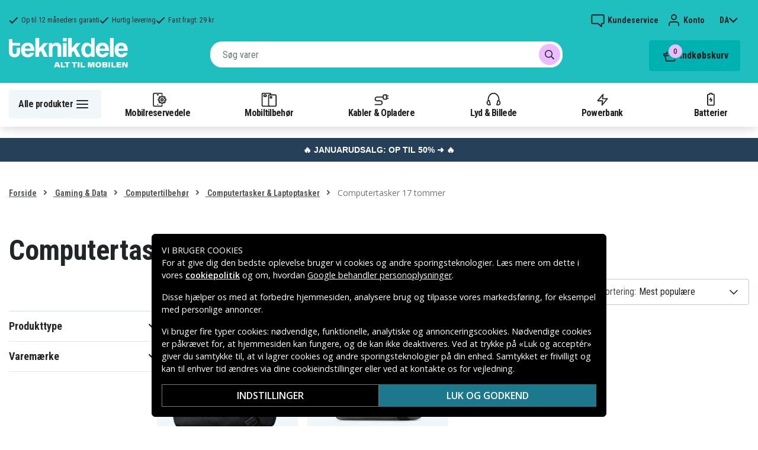

--- FILE ---
content_type: text/css
request_url: https://www.teknikdele.dk/_nuxt/css/ffa8dde.css
body_size: 2431
content:
.form-control[data-v-35548591]{align-items:center;border-radius:4px;color:#272627;display:flex;font-stretch:normal;font-style:normal;font-weight:700;height:auto;letter-spacing:normal;line-height:1;min-width:125px}.form-control .badge[data-v-35548591]{aspect-ratio:1;border-radius:50%;color:#fff;padding:4px 7px}.mobile-sort .sort-button[data-v-d461457a]{align-items:center;background-color:#fff;border:1px solid #c1c9d1;border-radius:4px;color:#272627;display:flex;justify-content:space-between;padding:9px 16px;white-space:nowrap;width:100%}.mobile-sort .sort-popup[data-v-d461457a]{background-color:rgba(0,0,0,.5);bottom:0;left:0;position:fixed;right:0;top:0;z-index:1000000}.mobile-sort .sort-options[data-v-d461457a]{background:#fff;bottom:0;height:70vh;left:0;position:fixed;width:100%;z-index:4000}.mobile-sort .sort-options header[data-v-d461457a]{border-bottom:1px solid #c1c9d1;display:flex;justify-content:space-between;padding:16px}.mobile-sort .sort-options header button[data-v-d461457a]{background:none;border:none;cursor:pointer;font-size:20px}.mobile-sort .sort-options header span[data-v-d461457a]{color:#272627;font-family:Roboto Condensed,-apple-system,BlinkMacSystemFont,Segoe UI,Roboto,Helvetica Neue,Arial,sans-serif;font-size:24px;font-stretch:condensed;font-style:normal;font-weight:700;letter-spacing:normal;line-height:1.08;text-align:center;width:100%}.mobile-sort .sort-options ul[data-v-d461457a]{display:flex;flex-direction:column;gap:8px;height:100%;list-style-type:none;margin:0;overflow-y:scroll;padding:24px}.mobile-sort .sort-options ul li label[data-v-d461457a]{align-items:center;border:1px solid #e0e7ec;border-radius:4px;display:flex;gap:8px;justify-content:space-between;padding:16px;width:100%}.mobile-sort .sort-options ul li label span[data-v-d461457a]{color:#272627;font-family:Roboto Condensed,-apple-system,BlinkMacSystemFont,Segoe UI,Roboto,Helvetica Neue,Arial,sans-serif;font-stretch:condensed;font-style:normal;font-weight:700;letter-spacing:normal;line-height:1.08}.help-widget .widget-container[data-v-ea55054c]{background-color:#254058;border-radius:8px;margin:0 auto 100px;padding:40px 40px 40px 315px;position:relative;width:810px}.help-widget .widget-container .help-image[data-v-ea55054c]{background-color:#fff;box-shadow:0 12px 15px 0 rgba(0,0,0,.02),0 9px 14.2px 0 rgba(0,0,0,.04),0 6px 13.1px 0 rgba(0,0,0,.04),0 3px 11.4px 0 rgba(0,0,0,.03);left:40px;position:absolute;top:40px;width:245px}.help-widget .widget-container .help-image img[data-v-ea55054c]{width:100%}.help-widget .widget-container .help-text[data-v-ea55054c]{margin-left:auto;width:455px}.help-widget .widget-container .help-text h3[data-v-ea55054c]{color:#fff;font-family:Roboto Condensed,-apple-system,BlinkMacSystemFont,Segoe UI,Roboto,Helvetica Neue,Arial,sans-serif;font-size:40px;font-stretch:condensed;font-style:normal;font-weight:700;letter-spacing:normal;line-height:1.2}.help-widget .widget-container .help-text h3 span[data-v-ea55054c]{color:#ebbcfe}.help-widget .widget-container .help-text p[data-v-ea55054c]{color:#fff;font-size:20px;font-stretch:normal;font-weight:400;letter-spacing:normal;line-height:1.2}.help-widget .widget-container .help-text button[data-v-ea55054c],.help-widget .widget-container .help-text p[data-v-ea55054c]{font-family:Roboto Condensed,-apple-system,BlinkMacSystemFont,Segoe UI,Roboto,Helvetica Neue,Arial,sans-serif;font-style:normal}.help-widget .widget-container .help-text button[data-v-ea55054c]{background-color:#ffd893;border-color:#ffd893;border-radius:4px;color:#272627;font-size:16px;font-stretch:condensed;font-weight:700;letter-spacing:-.5px;line-height:1;padding:16px 24px}@media(max-width:960px){.help-widget .widget-container[data-v-ea55054c]{margin-top:120px;padding:128px 16px 30px;width:100%}.help-widget .widget-container .help-text[data-v-ea55054c]{margin-left:0;width:100%}.help-widget .widget-container .help-text h3[data-v-ea55054c]{font-size:29px}.help-widget .widget-container .help-text p[data-v-ea55054c]{font-size:18px}.help-widget .widget-container .help-text button[data-v-ea55054c]{display:block!important;width:100%!important}.help-widget .widget-container .help-image[data-v-ea55054c]{left:50%;margin:0;top:-85px;transform:translateX(-50%);width:157px}}.product-category{padding:0 0 3rem!important}@media(max-width:576px){.product-category .header-description .description.collapsed{-webkit-line-clamp:3;line-clamp:3}}.product-category .products-list{padding-left:20px;width:80%}.product-category .product-list-header .result-sorting{gap:16px;width:100%}.product-category .product-list-header .result-sorting .sorting-filtering{align-items:flex-end;display:flex;margin-left:auto}.product-category .product-list-header .result-sorting .sorting-filtering .selected-filters{display:none}.product-category .product-list-header .result-sorting .sort-control{height:44px;overflow:visible!important;overflow:initial!important;padding:5px 12px;position:relative}.product-category .product-list-header .result-sorting .sort-control select{-webkit-appearance:none;-moz-appearance:none;appearance:none;background:#fff;color:#272627;padding:2px 24px 2px 5px}.product-category .product-list-header .result-sorting .sort-control:after{color:#272627;content:"";font-family:Font Awesome\ 5 Pro;pointer-events:none;position:absolute;right:18px;top:50%;transform:translateY(-50%)}.product-category>.header{margin-bottom:20px;padding:2em 0 0}.product-category>.header h1{font-size:48px}.product-category>.header.has-background{align-items:flex-end;background-position:50%;background-repeat:no-repeat;background-size:cover;display:flex;min-height:20vh;padding-bottom:1em}.product-category>.header.has-background h1{color:#fff;display:inline-block;padding:.3rem .6rem;text-shadow:1px 1px #111}.product-category>.header.has-background .description{background:#fff;padding:.3rem .6rem}.product-category>.header p{margin:0;padding:0 0 1rem}.product-category>.header .container{position:relative}.product-category>.header .container .deal-tagline{background-color:#254058;border-radius:100px 100px 100px 0;display:none;height:80px;padding:29px 40px;position:absolute;right:15px;top:-43px}.product-category>.header .container .deal-tagline span{color:#fff;font-family:Roboto Condensed,-apple-system,BlinkMacSystemFont,Segoe UI,Roboto,Helvetica Neue,Arial,sans-serif;font-size:24px;font-stretch:condensed;font-style:normal;font-weight:700;letter-spacing:-.5px;line-height:.92;text-align:center}@media(max-width:960px){.product-category>.header{margin-bottom:5px}.product-category>.header h1{font-size:34px}.product-category>.header .container .deal-tagline{height:56px;padding:17px 32px;top:-70px}.product-category>.header .container .deal-tagline span{font-size:18px}}.product-category .description{line-height:1.57;position:relative}.product-category .description p{font-size:14px;margin:0}.product-category .description .fa{margin-right:10px}.product-category .description:not(.collapsed) p{display:inline}.product-category .description:not(.collapsed)+.toggle-description{position:relative}.product-category .description img{height:auto;max-width:100%;width:auto}.product-category .description.collapsed{-webkit-line-clamp:6;line-clamp:6;-webkit-box-orient:vertical;display:-webkit-box;overflow:hidden;text-overflow:ellipsis}.product-category .sub-categories{margin:1.5rem 0 1rem}.product-category .sub-categories strong{font-family:Roboto Condensed,-apple-system,BlinkMacSystemFont,Segoe UI,Roboto,Helvetica Neue,Arial,sans-serif;font-size:18px;font-weight:700}.product-category .sub-categories ul{align-items:center;border-left:none;display:flex;flex-wrap:wrap;gap:10px;justify-content:flex-start;list-style-type:none;margin:1rem 0;padding:12px 0 10px}.product-category .sub-categories ul li{margin-bottom:1.5rem}.product-category .sub-categories ul li .category-btn{background:none;border:1px solid #1c788d;border-radius:4px;color:#1c788d;font-family:Roboto Condensed,-apple-system,BlinkMacSystemFont,Segoe UI,Roboto,Helvetica Neue,Arial,sans-serif;font-weight:700;padding:12px 18px;-webkit-text-decoration:none;text-decoration:none;white-space:nowrap}.product-category .sub-categories ul li .category-btn:hover{background:#1c788d;color:#fff}@media(max-width:992px){.product-category .sub-categories ul{flex-wrap:nowrap;margin:0;overflow-x:scroll}.product-category .sub-categories ul li{margin-bottom:.5rem}}.product-category .sub-categories-images{border-bottom:1px solid #eee;margin:1.5rem 0 1rem}.product-category .sub-categories-images strong{font-family:Roboto Condensed,-apple-system,BlinkMacSystemFont,Segoe UI,Roboto,Helvetica Neue,Arial,sans-serif;font-size:18px;font-weight:700}.product-category .sub-categories-images ul{grid-gap:10px;border-left:none;display:grid;gap:10px;grid-template-columns:repeat(auto-fill,minmax(160px,1fr));list-style-type:none;margin:1rem 0;padding:0}.product-category .sub-categories-images ul li{aspect-ratio:1;height:100%}.product-category .sub-categories-images ul li img{height:100px;max-width:100px;-o-object-fit:contain;object-fit:contain;transition:transform .1s ease}.product-category .sub-categories-images ul li strong{color:#212529;font-size:1.1rem;margin-top:10px}.product-category .sub-categories-images ul li a{align-items:center;border:1px solid #ddd;border-radius:4px;display:flex;flex-direction:column;height:100%;justify-content:space-evenly;overflow:hidden;padding:10px;text-align:center;transition:box-shadow .1s linear;width:100%}.product-category .sub-categories-images ul li a:hover{box-shadow:0 0 0 1px #c4d1db}.product-category .sub-categories-images ul li a:hover img{transform:scale(1.2)}.product-category .registration-lookup{margin-top:3em}.product-category .registration-lookup .container{padding-left:0;padding-right:0}.product-category .toggle-description{background:none;border:none;box-shadow:none;color:#1c788d;cursor:pointer;float:right;font-size:14px;font-weight:700;-webkit-text-decoration:underline;text-decoration:underline}.product-category .toggle-description:hover{background:none;color:#1c788d}.product-category .toggle-description:focus{background:none;border:none;box-shadow:none;outline:none}@media(max-width:576px){.product-category .deal-tagline span{font-size:18px}.product-category .filter{display:none}.product-category .products-list{padding:0 15px;width:100%}.product-category .product-list-header{align-items:center;gap:10px}.product-category .product-list-header .result-sorting{flex-wrap:wrap;gap:10px;justify-content:space-between;width:100%}.product-category .product-list-header .result-sorting>div{width:100%}.product-category .product-list-header .result-sorting .sort-control{padding:18px;position:relative}.product-category .product-list-header .result-sorting .sorting-filtering{display:flex;flex-direction:column;gap:10px;width:100%}.product-category .product-list-header .result-sorting .sorting-filtering.sticky-active{background-color:#fff;box-shadow:0 2px 4px rgba(0,0,0,.1);left:0;padding:15px;position:fixed;right:0;top:0;z-index:1000}.product-category .product-list-header .result-sorting .sorting-filtering .sorting-controls{display:flex;gap:10px;width:100%}.product-category .product-list-header .result-sorting .sorting-filtering .sorting-controls .d-md-none{width:60%!important}.product-category .product-list-header .result-sorting .sorting-filtering .sorting-controls .filter-control{width:40%!important}.product-category .product-list-header .result-sorting .sorting-filtering .selected-filters{display:flex;flex-wrap:wrap;gap:8px;width:100%}}.deal-category .cat-header{background-color:#ebbcfe;padding:40px 0}.deal-category .cat-header h1{margin-bottom:32px}.deal-category .cat-header .sub-categories strong{display:none}.deal-category .cat-header .sub-categories ul{justify-content:center}.deal-category .cat-header .sub-categories ul .category-btn{background-color:#fff;border-color:#fff;color:#272627}.deal-category .cat-header .container{text-align:center}.deal-category .cat-header .container .deal-tagline{display:block}@media(max-width:960px){.deal-category .cat-header{padding-top:88px}}.customer-support-wrapper .widget-container{margin-bottom:180px!important;margin-top:50px!important}@media(max-width:960px){.customer-support-wrapper .widget-container{margin-bottom:0!important;margin-top:134px!important}}